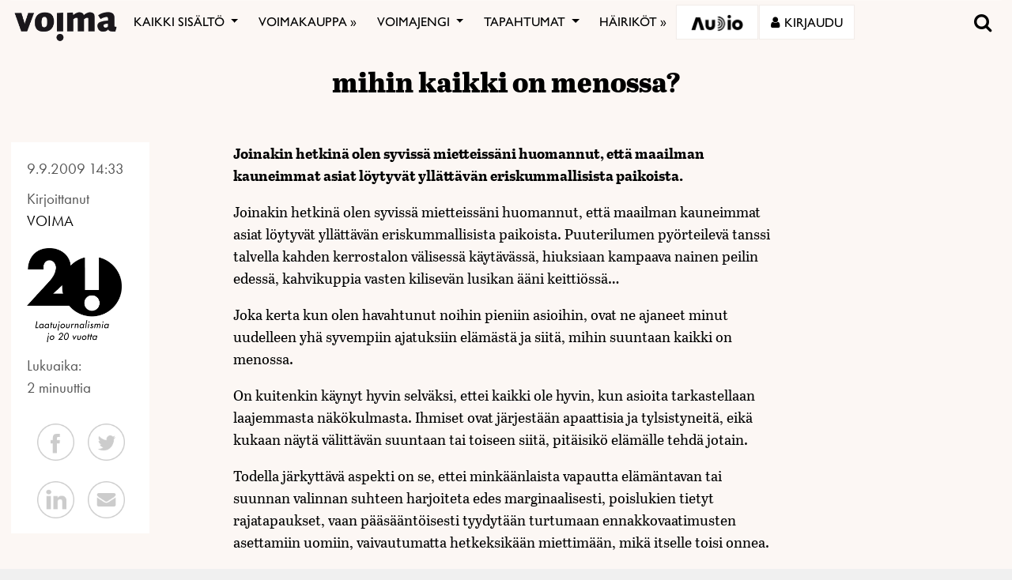

--- FILE ---
content_type: text/html; charset=utf-8
request_url: https://www.google.com/recaptcha/api2/anchor?ar=1&k=6LcHCrAjAAAAAHN1lO3KQBhq306rXrr5WbOt-bRT&co=aHR0cHM6Ly92b2ltYS5maTo0NDM.&hl=en&v=PoyoqOPhxBO7pBk68S4YbpHZ&size=invisible&anchor-ms=20000&execute-ms=30000&cb=lspl22doai5d
body_size: 48506
content:
<!DOCTYPE HTML><html dir="ltr" lang="en"><head><meta http-equiv="Content-Type" content="text/html; charset=UTF-8">
<meta http-equiv="X-UA-Compatible" content="IE=edge">
<title>reCAPTCHA</title>
<style type="text/css">
/* cyrillic-ext */
@font-face {
  font-family: 'Roboto';
  font-style: normal;
  font-weight: 400;
  font-stretch: 100%;
  src: url(//fonts.gstatic.com/s/roboto/v48/KFO7CnqEu92Fr1ME7kSn66aGLdTylUAMa3GUBHMdazTgWw.woff2) format('woff2');
  unicode-range: U+0460-052F, U+1C80-1C8A, U+20B4, U+2DE0-2DFF, U+A640-A69F, U+FE2E-FE2F;
}
/* cyrillic */
@font-face {
  font-family: 'Roboto';
  font-style: normal;
  font-weight: 400;
  font-stretch: 100%;
  src: url(//fonts.gstatic.com/s/roboto/v48/KFO7CnqEu92Fr1ME7kSn66aGLdTylUAMa3iUBHMdazTgWw.woff2) format('woff2');
  unicode-range: U+0301, U+0400-045F, U+0490-0491, U+04B0-04B1, U+2116;
}
/* greek-ext */
@font-face {
  font-family: 'Roboto';
  font-style: normal;
  font-weight: 400;
  font-stretch: 100%;
  src: url(//fonts.gstatic.com/s/roboto/v48/KFO7CnqEu92Fr1ME7kSn66aGLdTylUAMa3CUBHMdazTgWw.woff2) format('woff2');
  unicode-range: U+1F00-1FFF;
}
/* greek */
@font-face {
  font-family: 'Roboto';
  font-style: normal;
  font-weight: 400;
  font-stretch: 100%;
  src: url(//fonts.gstatic.com/s/roboto/v48/KFO7CnqEu92Fr1ME7kSn66aGLdTylUAMa3-UBHMdazTgWw.woff2) format('woff2');
  unicode-range: U+0370-0377, U+037A-037F, U+0384-038A, U+038C, U+038E-03A1, U+03A3-03FF;
}
/* math */
@font-face {
  font-family: 'Roboto';
  font-style: normal;
  font-weight: 400;
  font-stretch: 100%;
  src: url(//fonts.gstatic.com/s/roboto/v48/KFO7CnqEu92Fr1ME7kSn66aGLdTylUAMawCUBHMdazTgWw.woff2) format('woff2');
  unicode-range: U+0302-0303, U+0305, U+0307-0308, U+0310, U+0312, U+0315, U+031A, U+0326-0327, U+032C, U+032F-0330, U+0332-0333, U+0338, U+033A, U+0346, U+034D, U+0391-03A1, U+03A3-03A9, U+03B1-03C9, U+03D1, U+03D5-03D6, U+03F0-03F1, U+03F4-03F5, U+2016-2017, U+2034-2038, U+203C, U+2040, U+2043, U+2047, U+2050, U+2057, U+205F, U+2070-2071, U+2074-208E, U+2090-209C, U+20D0-20DC, U+20E1, U+20E5-20EF, U+2100-2112, U+2114-2115, U+2117-2121, U+2123-214F, U+2190, U+2192, U+2194-21AE, U+21B0-21E5, U+21F1-21F2, U+21F4-2211, U+2213-2214, U+2216-22FF, U+2308-230B, U+2310, U+2319, U+231C-2321, U+2336-237A, U+237C, U+2395, U+239B-23B7, U+23D0, U+23DC-23E1, U+2474-2475, U+25AF, U+25B3, U+25B7, U+25BD, U+25C1, U+25CA, U+25CC, U+25FB, U+266D-266F, U+27C0-27FF, U+2900-2AFF, U+2B0E-2B11, U+2B30-2B4C, U+2BFE, U+3030, U+FF5B, U+FF5D, U+1D400-1D7FF, U+1EE00-1EEFF;
}
/* symbols */
@font-face {
  font-family: 'Roboto';
  font-style: normal;
  font-weight: 400;
  font-stretch: 100%;
  src: url(//fonts.gstatic.com/s/roboto/v48/KFO7CnqEu92Fr1ME7kSn66aGLdTylUAMaxKUBHMdazTgWw.woff2) format('woff2');
  unicode-range: U+0001-000C, U+000E-001F, U+007F-009F, U+20DD-20E0, U+20E2-20E4, U+2150-218F, U+2190, U+2192, U+2194-2199, U+21AF, U+21E6-21F0, U+21F3, U+2218-2219, U+2299, U+22C4-22C6, U+2300-243F, U+2440-244A, U+2460-24FF, U+25A0-27BF, U+2800-28FF, U+2921-2922, U+2981, U+29BF, U+29EB, U+2B00-2BFF, U+4DC0-4DFF, U+FFF9-FFFB, U+10140-1018E, U+10190-1019C, U+101A0, U+101D0-101FD, U+102E0-102FB, U+10E60-10E7E, U+1D2C0-1D2D3, U+1D2E0-1D37F, U+1F000-1F0FF, U+1F100-1F1AD, U+1F1E6-1F1FF, U+1F30D-1F30F, U+1F315, U+1F31C, U+1F31E, U+1F320-1F32C, U+1F336, U+1F378, U+1F37D, U+1F382, U+1F393-1F39F, U+1F3A7-1F3A8, U+1F3AC-1F3AF, U+1F3C2, U+1F3C4-1F3C6, U+1F3CA-1F3CE, U+1F3D4-1F3E0, U+1F3ED, U+1F3F1-1F3F3, U+1F3F5-1F3F7, U+1F408, U+1F415, U+1F41F, U+1F426, U+1F43F, U+1F441-1F442, U+1F444, U+1F446-1F449, U+1F44C-1F44E, U+1F453, U+1F46A, U+1F47D, U+1F4A3, U+1F4B0, U+1F4B3, U+1F4B9, U+1F4BB, U+1F4BF, U+1F4C8-1F4CB, U+1F4D6, U+1F4DA, U+1F4DF, U+1F4E3-1F4E6, U+1F4EA-1F4ED, U+1F4F7, U+1F4F9-1F4FB, U+1F4FD-1F4FE, U+1F503, U+1F507-1F50B, U+1F50D, U+1F512-1F513, U+1F53E-1F54A, U+1F54F-1F5FA, U+1F610, U+1F650-1F67F, U+1F687, U+1F68D, U+1F691, U+1F694, U+1F698, U+1F6AD, U+1F6B2, U+1F6B9-1F6BA, U+1F6BC, U+1F6C6-1F6CF, U+1F6D3-1F6D7, U+1F6E0-1F6EA, U+1F6F0-1F6F3, U+1F6F7-1F6FC, U+1F700-1F7FF, U+1F800-1F80B, U+1F810-1F847, U+1F850-1F859, U+1F860-1F887, U+1F890-1F8AD, U+1F8B0-1F8BB, U+1F8C0-1F8C1, U+1F900-1F90B, U+1F93B, U+1F946, U+1F984, U+1F996, U+1F9E9, U+1FA00-1FA6F, U+1FA70-1FA7C, U+1FA80-1FA89, U+1FA8F-1FAC6, U+1FACE-1FADC, U+1FADF-1FAE9, U+1FAF0-1FAF8, U+1FB00-1FBFF;
}
/* vietnamese */
@font-face {
  font-family: 'Roboto';
  font-style: normal;
  font-weight: 400;
  font-stretch: 100%;
  src: url(//fonts.gstatic.com/s/roboto/v48/KFO7CnqEu92Fr1ME7kSn66aGLdTylUAMa3OUBHMdazTgWw.woff2) format('woff2');
  unicode-range: U+0102-0103, U+0110-0111, U+0128-0129, U+0168-0169, U+01A0-01A1, U+01AF-01B0, U+0300-0301, U+0303-0304, U+0308-0309, U+0323, U+0329, U+1EA0-1EF9, U+20AB;
}
/* latin-ext */
@font-face {
  font-family: 'Roboto';
  font-style: normal;
  font-weight: 400;
  font-stretch: 100%;
  src: url(//fonts.gstatic.com/s/roboto/v48/KFO7CnqEu92Fr1ME7kSn66aGLdTylUAMa3KUBHMdazTgWw.woff2) format('woff2');
  unicode-range: U+0100-02BA, U+02BD-02C5, U+02C7-02CC, U+02CE-02D7, U+02DD-02FF, U+0304, U+0308, U+0329, U+1D00-1DBF, U+1E00-1E9F, U+1EF2-1EFF, U+2020, U+20A0-20AB, U+20AD-20C0, U+2113, U+2C60-2C7F, U+A720-A7FF;
}
/* latin */
@font-face {
  font-family: 'Roboto';
  font-style: normal;
  font-weight: 400;
  font-stretch: 100%;
  src: url(//fonts.gstatic.com/s/roboto/v48/KFO7CnqEu92Fr1ME7kSn66aGLdTylUAMa3yUBHMdazQ.woff2) format('woff2');
  unicode-range: U+0000-00FF, U+0131, U+0152-0153, U+02BB-02BC, U+02C6, U+02DA, U+02DC, U+0304, U+0308, U+0329, U+2000-206F, U+20AC, U+2122, U+2191, U+2193, U+2212, U+2215, U+FEFF, U+FFFD;
}
/* cyrillic-ext */
@font-face {
  font-family: 'Roboto';
  font-style: normal;
  font-weight: 500;
  font-stretch: 100%;
  src: url(//fonts.gstatic.com/s/roboto/v48/KFO7CnqEu92Fr1ME7kSn66aGLdTylUAMa3GUBHMdazTgWw.woff2) format('woff2');
  unicode-range: U+0460-052F, U+1C80-1C8A, U+20B4, U+2DE0-2DFF, U+A640-A69F, U+FE2E-FE2F;
}
/* cyrillic */
@font-face {
  font-family: 'Roboto';
  font-style: normal;
  font-weight: 500;
  font-stretch: 100%;
  src: url(//fonts.gstatic.com/s/roboto/v48/KFO7CnqEu92Fr1ME7kSn66aGLdTylUAMa3iUBHMdazTgWw.woff2) format('woff2');
  unicode-range: U+0301, U+0400-045F, U+0490-0491, U+04B0-04B1, U+2116;
}
/* greek-ext */
@font-face {
  font-family: 'Roboto';
  font-style: normal;
  font-weight: 500;
  font-stretch: 100%;
  src: url(//fonts.gstatic.com/s/roboto/v48/KFO7CnqEu92Fr1ME7kSn66aGLdTylUAMa3CUBHMdazTgWw.woff2) format('woff2');
  unicode-range: U+1F00-1FFF;
}
/* greek */
@font-face {
  font-family: 'Roboto';
  font-style: normal;
  font-weight: 500;
  font-stretch: 100%;
  src: url(//fonts.gstatic.com/s/roboto/v48/KFO7CnqEu92Fr1ME7kSn66aGLdTylUAMa3-UBHMdazTgWw.woff2) format('woff2');
  unicode-range: U+0370-0377, U+037A-037F, U+0384-038A, U+038C, U+038E-03A1, U+03A3-03FF;
}
/* math */
@font-face {
  font-family: 'Roboto';
  font-style: normal;
  font-weight: 500;
  font-stretch: 100%;
  src: url(//fonts.gstatic.com/s/roboto/v48/KFO7CnqEu92Fr1ME7kSn66aGLdTylUAMawCUBHMdazTgWw.woff2) format('woff2');
  unicode-range: U+0302-0303, U+0305, U+0307-0308, U+0310, U+0312, U+0315, U+031A, U+0326-0327, U+032C, U+032F-0330, U+0332-0333, U+0338, U+033A, U+0346, U+034D, U+0391-03A1, U+03A3-03A9, U+03B1-03C9, U+03D1, U+03D5-03D6, U+03F0-03F1, U+03F4-03F5, U+2016-2017, U+2034-2038, U+203C, U+2040, U+2043, U+2047, U+2050, U+2057, U+205F, U+2070-2071, U+2074-208E, U+2090-209C, U+20D0-20DC, U+20E1, U+20E5-20EF, U+2100-2112, U+2114-2115, U+2117-2121, U+2123-214F, U+2190, U+2192, U+2194-21AE, U+21B0-21E5, U+21F1-21F2, U+21F4-2211, U+2213-2214, U+2216-22FF, U+2308-230B, U+2310, U+2319, U+231C-2321, U+2336-237A, U+237C, U+2395, U+239B-23B7, U+23D0, U+23DC-23E1, U+2474-2475, U+25AF, U+25B3, U+25B7, U+25BD, U+25C1, U+25CA, U+25CC, U+25FB, U+266D-266F, U+27C0-27FF, U+2900-2AFF, U+2B0E-2B11, U+2B30-2B4C, U+2BFE, U+3030, U+FF5B, U+FF5D, U+1D400-1D7FF, U+1EE00-1EEFF;
}
/* symbols */
@font-face {
  font-family: 'Roboto';
  font-style: normal;
  font-weight: 500;
  font-stretch: 100%;
  src: url(//fonts.gstatic.com/s/roboto/v48/KFO7CnqEu92Fr1ME7kSn66aGLdTylUAMaxKUBHMdazTgWw.woff2) format('woff2');
  unicode-range: U+0001-000C, U+000E-001F, U+007F-009F, U+20DD-20E0, U+20E2-20E4, U+2150-218F, U+2190, U+2192, U+2194-2199, U+21AF, U+21E6-21F0, U+21F3, U+2218-2219, U+2299, U+22C4-22C6, U+2300-243F, U+2440-244A, U+2460-24FF, U+25A0-27BF, U+2800-28FF, U+2921-2922, U+2981, U+29BF, U+29EB, U+2B00-2BFF, U+4DC0-4DFF, U+FFF9-FFFB, U+10140-1018E, U+10190-1019C, U+101A0, U+101D0-101FD, U+102E0-102FB, U+10E60-10E7E, U+1D2C0-1D2D3, U+1D2E0-1D37F, U+1F000-1F0FF, U+1F100-1F1AD, U+1F1E6-1F1FF, U+1F30D-1F30F, U+1F315, U+1F31C, U+1F31E, U+1F320-1F32C, U+1F336, U+1F378, U+1F37D, U+1F382, U+1F393-1F39F, U+1F3A7-1F3A8, U+1F3AC-1F3AF, U+1F3C2, U+1F3C4-1F3C6, U+1F3CA-1F3CE, U+1F3D4-1F3E0, U+1F3ED, U+1F3F1-1F3F3, U+1F3F5-1F3F7, U+1F408, U+1F415, U+1F41F, U+1F426, U+1F43F, U+1F441-1F442, U+1F444, U+1F446-1F449, U+1F44C-1F44E, U+1F453, U+1F46A, U+1F47D, U+1F4A3, U+1F4B0, U+1F4B3, U+1F4B9, U+1F4BB, U+1F4BF, U+1F4C8-1F4CB, U+1F4D6, U+1F4DA, U+1F4DF, U+1F4E3-1F4E6, U+1F4EA-1F4ED, U+1F4F7, U+1F4F9-1F4FB, U+1F4FD-1F4FE, U+1F503, U+1F507-1F50B, U+1F50D, U+1F512-1F513, U+1F53E-1F54A, U+1F54F-1F5FA, U+1F610, U+1F650-1F67F, U+1F687, U+1F68D, U+1F691, U+1F694, U+1F698, U+1F6AD, U+1F6B2, U+1F6B9-1F6BA, U+1F6BC, U+1F6C6-1F6CF, U+1F6D3-1F6D7, U+1F6E0-1F6EA, U+1F6F0-1F6F3, U+1F6F7-1F6FC, U+1F700-1F7FF, U+1F800-1F80B, U+1F810-1F847, U+1F850-1F859, U+1F860-1F887, U+1F890-1F8AD, U+1F8B0-1F8BB, U+1F8C0-1F8C1, U+1F900-1F90B, U+1F93B, U+1F946, U+1F984, U+1F996, U+1F9E9, U+1FA00-1FA6F, U+1FA70-1FA7C, U+1FA80-1FA89, U+1FA8F-1FAC6, U+1FACE-1FADC, U+1FADF-1FAE9, U+1FAF0-1FAF8, U+1FB00-1FBFF;
}
/* vietnamese */
@font-face {
  font-family: 'Roboto';
  font-style: normal;
  font-weight: 500;
  font-stretch: 100%;
  src: url(//fonts.gstatic.com/s/roboto/v48/KFO7CnqEu92Fr1ME7kSn66aGLdTylUAMa3OUBHMdazTgWw.woff2) format('woff2');
  unicode-range: U+0102-0103, U+0110-0111, U+0128-0129, U+0168-0169, U+01A0-01A1, U+01AF-01B0, U+0300-0301, U+0303-0304, U+0308-0309, U+0323, U+0329, U+1EA0-1EF9, U+20AB;
}
/* latin-ext */
@font-face {
  font-family: 'Roboto';
  font-style: normal;
  font-weight: 500;
  font-stretch: 100%;
  src: url(//fonts.gstatic.com/s/roboto/v48/KFO7CnqEu92Fr1ME7kSn66aGLdTylUAMa3KUBHMdazTgWw.woff2) format('woff2');
  unicode-range: U+0100-02BA, U+02BD-02C5, U+02C7-02CC, U+02CE-02D7, U+02DD-02FF, U+0304, U+0308, U+0329, U+1D00-1DBF, U+1E00-1E9F, U+1EF2-1EFF, U+2020, U+20A0-20AB, U+20AD-20C0, U+2113, U+2C60-2C7F, U+A720-A7FF;
}
/* latin */
@font-face {
  font-family: 'Roboto';
  font-style: normal;
  font-weight: 500;
  font-stretch: 100%;
  src: url(//fonts.gstatic.com/s/roboto/v48/KFO7CnqEu92Fr1ME7kSn66aGLdTylUAMa3yUBHMdazQ.woff2) format('woff2');
  unicode-range: U+0000-00FF, U+0131, U+0152-0153, U+02BB-02BC, U+02C6, U+02DA, U+02DC, U+0304, U+0308, U+0329, U+2000-206F, U+20AC, U+2122, U+2191, U+2193, U+2212, U+2215, U+FEFF, U+FFFD;
}
/* cyrillic-ext */
@font-face {
  font-family: 'Roboto';
  font-style: normal;
  font-weight: 900;
  font-stretch: 100%;
  src: url(//fonts.gstatic.com/s/roboto/v48/KFO7CnqEu92Fr1ME7kSn66aGLdTylUAMa3GUBHMdazTgWw.woff2) format('woff2');
  unicode-range: U+0460-052F, U+1C80-1C8A, U+20B4, U+2DE0-2DFF, U+A640-A69F, U+FE2E-FE2F;
}
/* cyrillic */
@font-face {
  font-family: 'Roboto';
  font-style: normal;
  font-weight: 900;
  font-stretch: 100%;
  src: url(//fonts.gstatic.com/s/roboto/v48/KFO7CnqEu92Fr1ME7kSn66aGLdTylUAMa3iUBHMdazTgWw.woff2) format('woff2');
  unicode-range: U+0301, U+0400-045F, U+0490-0491, U+04B0-04B1, U+2116;
}
/* greek-ext */
@font-face {
  font-family: 'Roboto';
  font-style: normal;
  font-weight: 900;
  font-stretch: 100%;
  src: url(//fonts.gstatic.com/s/roboto/v48/KFO7CnqEu92Fr1ME7kSn66aGLdTylUAMa3CUBHMdazTgWw.woff2) format('woff2');
  unicode-range: U+1F00-1FFF;
}
/* greek */
@font-face {
  font-family: 'Roboto';
  font-style: normal;
  font-weight: 900;
  font-stretch: 100%;
  src: url(//fonts.gstatic.com/s/roboto/v48/KFO7CnqEu92Fr1ME7kSn66aGLdTylUAMa3-UBHMdazTgWw.woff2) format('woff2');
  unicode-range: U+0370-0377, U+037A-037F, U+0384-038A, U+038C, U+038E-03A1, U+03A3-03FF;
}
/* math */
@font-face {
  font-family: 'Roboto';
  font-style: normal;
  font-weight: 900;
  font-stretch: 100%;
  src: url(//fonts.gstatic.com/s/roboto/v48/KFO7CnqEu92Fr1ME7kSn66aGLdTylUAMawCUBHMdazTgWw.woff2) format('woff2');
  unicode-range: U+0302-0303, U+0305, U+0307-0308, U+0310, U+0312, U+0315, U+031A, U+0326-0327, U+032C, U+032F-0330, U+0332-0333, U+0338, U+033A, U+0346, U+034D, U+0391-03A1, U+03A3-03A9, U+03B1-03C9, U+03D1, U+03D5-03D6, U+03F0-03F1, U+03F4-03F5, U+2016-2017, U+2034-2038, U+203C, U+2040, U+2043, U+2047, U+2050, U+2057, U+205F, U+2070-2071, U+2074-208E, U+2090-209C, U+20D0-20DC, U+20E1, U+20E5-20EF, U+2100-2112, U+2114-2115, U+2117-2121, U+2123-214F, U+2190, U+2192, U+2194-21AE, U+21B0-21E5, U+21F1-21F2, U+21F4-2211, U+2213-2214, U+2216-22FF, U+2308-230B, U+2310, U+2319, U+231C-2321, U+2336-237A, U+237C, U+2395, U+239B-23B7, U+23D0, U+23DC-23E1, U+2474-2475, U+25AF, U+25B3, U+25B7, U+25BD, U+25C1, U+25CA, U+25CC, U+25FB, U+266D-266F, U+27C0-27FF, U+2900-2AFF, U+2B0E-2B11, U+2B30-2B4C, U+2BFE, U+3030, U+FF5B, U+FF5D, U+1D400-1D7FF, U+1EE00-1EEFF;
}
/* symbols */
@font-face {
  font-family: 'Roboto';
  font-style: normal;
  font-weight: 900;
  font-stretch: 100%;
  src: url(//fonts.gstatic.com/s/roboto/v48/KFO7CnqEu92Fr1ME7kSn66aGLdTylUAMaxKUBHMdazTgWw.woff2) format('woff2');
  unicode-range: U+0001-000C, U+000E-001F, U+007F-009F, U+20DD-20E0, U+20E2-20E4, U+2150-218F, U+2190, U+2192, U+2194-2199, U+21AF, U+21E6-21F0, U+21F3, U+2218-2219, U+2299, U+22C4-22C6, U+2300-243F, U+2440-244A, U+2460-24FF, U+25A0-27BF, U+2800-28FF, U+2921-2922, U+2981, U+29BF, U+29EB, U+2B00-2BFF, U+4DC0-4DFF, U+FFF9-FFFB, U+10140-1018E, U+10190-1019C, U+101A0, U+101D0-101FD, U+102E0-102FB, U+10E60-10E7E, U+1D2C0-1D2D3, U+1D2E0-1D37F, U+1F000-1F0FF, U+1F100-1F1AD, U+1F1E6-1F1FF, U+1F30D-1F30F, U+1F315, U+1F31C, U+1F31E, U+1F320-1F32C, U+1F336, U+1F378, U+1F37D, U+1F382, U+1F393-1F39F, U+1F3A7-1F3A8, U+1F3AC-1F3AF, U+1F3C2, U+1F3C4-1F3C6, U+1F3CA-1F3CE, U+1F3D4-1F3E0, U+1F3ED, U+1F3F1-1F3F3, U+1F3F5-1F3F7, U+1F408, U+1F415, U+1F41F, U+1F426, U+1F43F, U+1F441-1F442, U+1F444, U+1F446-1F449, U+1F44C-1F44E, U+1F453, U+1F46A, U+1F47D, U+1F4A3, U+1F4B0, U+1F4B3, U+1F4B9, U+1F4BB, U+1F4BF, U+1F4C8-1F4CB, U+1F4D6, U+1F4DA, U+1F4DF, U+1F4E3-1F4E6, U+1F4EA-1F4ED, U+1F4F7, U+1F4F9-1F4FB, U+1F4FD-1F4FE, U+1F503, U+1F507-1F50B, U+1F50D, U+1F512-1F513, U+1F53E-1F54A, U+1F54F-1F5FA, U+1F610, U+1F650-1F67F, U+1F687, U+1F68D, U+1F691, U+1F694, U+1F698, U+1F6AD, U+1F6B2, U+1F6B9-1F6BA, U+1F6BC, U+1F6C6-1F6CF, U+1F6D3-1F6D7, U+1F6E0-1F6EA, U+1F6F0-1F6F3, U+1F6F7-1F6FC, U+1F700-1F7FF, U+1F800-1F80B, U+1F810-1F847, U+1F850-1F859, U+1F860-1F887, U+1F890-1F8AD, U+1F8B0-1F8BB, U+1F8C0-1F8C1, U+1F900-1F90B, U+1F93B, U+1F946, U+1F984, U+1F996, U+1F9E9, U+1FA00-1FA6F, U+1FA70-1FA7C, U+1FA80-1FA89, U+1FA8F-1FAC6, U+1FACE-1FADC, U+1FADF-1FAE9, U+1FAF0-1FAF8, U+1FB00-1FBFF;
}
/* vietnamese */
@font-face {
  font-family: 'Roboto';
  font-style: normal;
  font-weight: 900;
  font-stretch: 100%;
  src: url(//fonts.gstatic.com/s/roboto/v48/KFO7CnqEu92Fr1ME7kSn66aGLdTylUAMa3OUBHMdazTgWw.woff2) format('woff2');
  unicode-range: U+0102-0103, U+0110-0111, U+0128-0129, U+0168-0169, U+01A0-01A1, U+01AF-01B0, U+0300-0301, U+0303-0304, U+0308-0309, U+0323, U+0329, U+1EA0-1EF9, U+20AB;
}
/* latin-ext */
@font-face {
  font-family: 'Roboto';
  font-style: normal;
  font-weight: 900;
  font-stretch: 100%;
  src: url(//fonts.gstatic.com/s/roboto/v48/KFO7CnqEu92Fr1ME7kSn66aGLdTylUAMa3KUBHMdazTgWw.woff2) format('woff2');
  unicode-range: U+0100-02BA, U+02BD-02C5, U+02C7-02CC, U+02CE-02D7, U+02DD-02FF, U+0304, U+0308, U+0329, U+1D00-1DBF, U+1E00-1E9F, U+1EF2-1EFF, U+2020, U+20A0-20AB, U+20AD-20C0, U+2113, U+2C60-2C7F, U+A720-A7FF;
}
/* latin */
@font-face {
  font-family: 'Roboto';
  font-style: normal;
  font-weight: 900;
  font-stretch: 100%;
  src: url(//fonts.gstatic.com/s/roboto/v48/KFO7CnqEu92Fr1ME7kSn66aGLdTylUAMa3yUBHMdazQ.woff2) format('woff2');
  unicode-range: U+0000-00FF, U+0131, U+0152-0153, U+02BB-02BC, U+02C6, U+02DA, U+02DC, U+0304, U+0308, U+0329, U+2000-206F, U+20AC, U+2122, U+2191, U+2193, U+2212, U+2215, U+FEFF, U+FFFD;
}

</style>
<link rel="stylesheet" type="text/css" href="https://www.gstatic.com/recaptcha/releases/PoyoqOPhxBO7pBk68S4YbpHZ/styles__ltr.css">
<script nonce="4TgvKMiYkMqaM9ms-KuSxQ" type="text/javascript">window['__recaptcha_api'] = 'https://www.google.com/recaptcha/api2/';</script>
<script type="text/javascript" src="https://www.gstatic.com/recaptcha/releases/PoyoqOPhxBO7pBk68S4YbpHZ/recaptcha__en.js" nonce="4TgvKMiYkMqaM9ms-KuSxQ">
      
    </script></head>
<body><div id="rc-anchor-alert" class="rc-anchor-alert"></div>
<input type="hidden" id="recaptcha-token" value="[base64]">
<script type="text/javascript" nonce="4TgvKMiYkMqaM9ms-KuSxQ">
      recaptcha.anchor.Main.init("[\x22ainput\x22,[\x22bgdata\x22,\x22\x22,\[base64]/[base64]/[base64]/bmV3IHJbeF0oY1swXSk6RT09Mj9uZXcgclt4XShjWzBdLGNbMV0pOkU9PTM/bmV3IHJbeF0oY1swXSxjWzFdLGNbMl0pOkU9PTQ/[base64]/[base64]/[base64]/[base64]/[base64]/[base64]/[base64]/[base64]\x22,\[base64]\x22,\x22w57Clkp0wrxBAsOVG8KwwqBVUcK7WsK+KzJZw5x4VThIWsOsw4XDjyrCly9Zw4jDncKGacO/w5rDmCHCmcKIZsO2HD1yHMK4awpcwqg1wqYrw4BIw7Q1w6JwesO0wqwVw6jDkcOuwpY4wqPDtlYYfcKAYcORKMKpw4TDq1kkT8KCOcKgWG7CnGjDp0PDp2dUdV7CvSMrw5vDpnfCtHwuT8KPw4zDlMO/w6PCrCJ1HMOWIwwFw6B/w43DiwPCi8K+w4U7w6PDicO1dsOZPcK8RsKEWMOwwoI2ecOdGloEZMKWw6HCmsOjwrXCgsKew4PCisOgCVloE0/ClcO/HH5Xej8ARTlnw5bCssKFIxrCq8OPFWnChFdwwoMAw7vCm8KBw6dWOMOxwqMBVArCicOZw4ZfPRXDiVBtw7rCt8OZw7fCtwbDrWXDj8KmwpcEw6QaSAY9w6bCrhfCoMKXwoxSw4fCgMO2WMOmwpFcwrxBwp3DoW/DlcOGNmTDgsOpw6bDicOCYcKCw7lmwpAqcUQNIwt3OVnDlXh2wqc+w6bDscKmw5/Do8OeB8Owwr48UMK+UsK3w6jCgGQ2EwTCrUXDtFzDncKOw4fDnsOrwrFXw5YDWQrDrADChW/CgB3DlMO7w4V9NMKmwpNuVMKPKMOjJ8Ofw4HCssKyw6tPwqJzw5jDmzk7w4o/wpDDgS1gdsOiTsOBw7PDnsOERhIcwqnDmBZqeQ1PNxXDr8K7a8K0fCANWsO3UsKkwr7DlcOVw7PDtsKvaE7Cr8OUUcOJw5zDgMOuRUfDq0gSw7zDlsKHfxDCgcOkwrjDsG3Cl8OqdsOoXcORVcKEw4/CjMOeOsOEwq9Vw45IAMOUw7pNwogsf1hMwrhhw4XDs8OWwql7wojCvcORwqtgw57DuXXDtsOBwozDo1k9fsKAw7fDsUBIw7pHaMO5w4AMGMKgMAFpw7o6TsOpHhwHw6QZw4VtwrNRVRZBHCbDjcONUibCmw0iw4XDscKNw6HDjlDDrGnCo8K5w50qw4/DgnVkCcOxw68uw7vChQzDnhbDiMOyw6TCpQXCisOpwqXDo3HDh8OtwovCjsKEwpvDj0MiY8OUw5oKw4HCgMOcVFTCvMOTWE3DoB/Dkyc8wqrDojzDsm7Dv8KYEF3ChsKTw6V0dsKhBxI/BBrDrl8OwqJDBDnDk1zDqMOMw4k3wpJ8w5V5EMO9wo55PMKvwrA+egIJw6TDnsOqNMOTZR0pwpFiTMKvwq52Gjx8w5fDvcOGw4Y/aV3CmsOVP8O1woXClcKDw4DDjDHCmcK4BirDjmnCmGDDjhdqJsKgwqHCuT7ChkMHTz/[base64]/SHLDpzbDhBXDjcOKw5UbfsKjw5fDkykeM1fDlWzDo8OBw5zDljw9w5vDhsOkAsO1Bn4Mw5bCo1gHwoVCacKbwqXCrG/[base64]/CgMOKw7J4UENqf8Khw4IhGcOewrM1woJ+wrpDOcKWT1/Dl8KOOMKkRcOKDCrCkcO7wrLCqMOqa3pnw57Dkg8jMjHCmG7DjwoHw5DDhQLCpTMDb1TCkV87wrbDosO+wofDgCACwo3DssOQw7DDriU3GcKRwrptwr1DKMKFAzrCs8O5EcKLFBjCuMKXwocEwq0PIsKhwo/CjAMKw6nDrMORMgrCtxx5w6tRw6zDs8OXw7lrwrfCrg9Xw54EwpZOTkjDksK+KcOoPMOuLMK0fcKsfD1+aV5XTXfCosOHw5HCsGVpwr1gw5TDicOedsOjwoLCozMUw6F/ViHCmSPDmwA2w7M9DSHDkjYOwpF2wqR3H8KGOU4Jw59wQ8O2NxkXwqlowrbCoxcbwqNLw55EwprDiCNyU00uCsO3UsORG8OsTU1dTcOUwr/[base64]/[base64]/Dl8OrWWlXwpnCtXJHw5vCgcOgOcOrUsKZeCNxw7zDrznCllXCnmJ0f8KWwrVMdQETwocWTgDCvRE+MMKUwrDCk05pw5HCsGTChsObwpTDvzHDlcKFFcKnw5bChQ3DosOVwr7Ckm/DuwtOwpcjwrs3JxHCl8Ovw6PDnMODCsOYEgHCrcOWTxYfw7YjeBHDvwLCmVc1NMOOcFvDsHrCnMKLwp/CtsOGdk4TwqzDtcKuwqgKw7gvw5XCsgnCnsKMw6Viw5dJw7FzwoRSBcKyC2zDmMOgwqDDksOdNMOHw5zDnXUAXMO7fW3Dj2VmVcKpecOmw554cHRzwqcmwoDCtcOgSiLDqcKYNMOUOsOqw6LCrC13VcKVwrV/HmrCmQDCoTHDgMKEwoVOD2PCsMKiw6LDihcSZMOUwq7CjcK+Xj3ClsOXwooCR193w49Lw5zDm8OzG8Oww77Cp8KIw7Yew4plwrVQw4rDn8O1RMOkb3rCjsKiXhcCCH7CsghCaQ/ChsKnZMOUw7shw792w5Rzw6vCjcKxwodlw73CjMK1w4hqw43DkMOfw4EBIMONDcOBdMOPMlpsFDzCpsOFNsKmw6fDkcKpwq/CjDgywoHCnzgIOn3ChHXDlnbCmsOdfDLCj8KKUy0hw6bCjMKOw4V0XsKkw4c0w5ggwqcrMQQ1aMK2w6lowqrCvHHDncK1OAjCqxPDksOHwp9NPBJlLVTDosOJWMKxOMKpCMOxw7Q1w6bDn8OiHcKNwq1CFcOGKX/[base64]/woYZL8KYP0DCscOAw5HCpUzCo3J1w5HClsKUw58iZHtEGMK8AS/CvjHCmnsfwrPDq8OPw7fDvQrDky9ZKjVvXsOLwpchBsKFw4F+woYXGcK/wpDCjMOfw6szwovCvQFNBDfCmMOiw5hDVsO8w5/DlsKzw5rCoDgJwq9dQjQFQi4Nw5hswoxpw414DsKEEsKiw4DDnV5hBcO3w4fDicOXJl1xw6nCpk/Di1fDiULCisK/a1VFI8ObW8OIw5VBw6TCt1PCi8Ojw7LCjcOfw4kIcmlFLMOOWSfCm8OvBA4cw5MdwoHDqsOxw7/ClMOEwpvDqGpjwrDDuMOgwpRYwp3CnyNYwqzCu8KjwooWwr0oI8KvBcOGw7HDgG1qYwlYw5TDtsKqwoPCvnHDik/DnwjDqHzDgTTCm1IYwpQmdB3CscKqw6zCjsKuwptRAxnCi8KewoHCpH4MPMKiw47Dog1WwrYvH10twpg/OUjDhWEdw4QCMXB/wpPCqwQJwq1JNcKQezzDgX/[base64]/w74SGsOwwq/Dol3DjMKZwq9nPcK7Cn/CmsO1GQYEEzIkwoInwqthbR/DpcOgdGXDjMKsFn83wpVnK8OPw7/CiTnCnlrCljPCssKhwofCoMOAd8KfV0PDjHdQw6V8a8O+w4E2w68MVcO7CgPDr8KzXsKCw4XDiMKLcWQSJMKRwqvDim1dwoXCp3LCg8K2EsOXFAHDrkPDvmbCgMOeN3DDhgoowoJXGl8QB8Omw6BcL8KPw5PCk2/Cg1zDo8KLw4HCpS1jwoTCvBlxOcKCwoLDtALDngE1wp/DjH0tw7DDgsKJa8OqMcKtw4nCoXZBWxLDn2lZwrlJfyLCnBEYwqLChsK6Um44woVjwpp9wqMIw54tIMO2eMOEwq1gwoEmHGPDgll9E8OzwrPDqRNjwpkywrrDpMO/AcKuMcOfLHklwrARwqXChcOKXsKXN2pzBsOJHCLCv3vDt2HDoMKhb8OGw6NyFcO+w6rCgmc1wp7CrsOfSMKuwpfCtRbDk0FZwrwHw5M/[base64]/wpXCslvDvsKXw4whw74Fw68Lw5UeFXbDmcOGM8K+TMOiOsKhHcK8wrUlwpZvXD0HfEc+w5nDgWPDhGBBwoXDs8O4SgEFJgTDl8OKBSlYbcK/MhXCpMKBFSYIwrYtwpHClcOKamnCgSvDk8K2wqjCmsK/FwTCmXPDhW/CgcOfOGzDjV8pBxHCvC43w5rDrsK1XBDDozcnw4DCv8Kww6PCkMKbQ3xJJFMXGMKKwox9IMOEJkpiw7AHwoDCkBTDvMOLw6pAazJdwqZTw5tDw4nDp0rCt8Ocw4QZwq0yw5jDkzF8MkvChj/CvWcmIgcnd8Klw6RoE8KJwrTCqMOuHcKnwo7DlsOtNSEIFCHCkMKuw5wtSwbDpE4zOwcdG8ORFS3CjcKvw787Qj0ZZg7Du8O9CcKHBsKVwrvDk8O/[base64]/[base64]/DsKXWgR5aD9Qw5fDrcORwqRewr/DmzRJwrEYwqXCsg/[base64]/ChEZhwrVUwrldVS7CssOhw73DtsK7cTTDuX7ClcK8ZsOCwqY1AHbDvlHDuBUsMcOkw7J3SsKXaA/Cnl/CrgpOw7FpMBPDicK0wo80wrrDkE3Dv09KGgtRH8OrZgoFw4lZL8Kcw6d+woBLeFEuwoYkw4PDicOKEcO/w7LCngHDjkQ8aHTDgcKBcz1ow4XCkwbDkcK/wrBeFjnCgsOsb3vCk8OZRSkbU8OqasKnw5AVdlLDu8Khw5XDp3fChsONTMK+WsKgeMKlXCoeC8KIwrLCq1QxwqErBFXDkw/[base64]/TcKdAE0DfMK/wpHCtSJlP8KQTMKcEcO/cz3CtHDCgsO2w5/CosKswqDCoMOnQcOYwog7YsKfwqwbwoHCgQk/wqpOwq/Dkg7DlHg0CcOoUMKXfClxw5I9aMKaCsOXXCxOI3fDjQ3DtErCtVXDn8ONacOIwr/DjyFawocHbMKJJwnCjMOSw7R2ZxFBwqAZwpZeXsKpwo0oNTLDtSIzwqpXwoYCXFoxw4XDq8OCWlXCqAHCjsOQYMKjM8KtPxZJW8KJw6rCvcKFwrtoHMKew5ULJmweWg/DhcKRwqRHwpwxLsKew4kZTWl8Pi/Dnj1/[base64]/CnMOmcUTDhsKGw6TDiCA/[base64]/w5wEw5HDjsODF8OeWsObAMOcNmEmA1DChybCmsOGNG9QwrQ0w53DlhBlLT/DrRNqX8KYKcO/w4rCvsO/woDCqQrCr3/[base64]/[base64]/DrFRjXxZLw7ReNXAGVDTDrsKrwrtsaWJJYWoywq3CiBLDtkPDnjzCiHrDtsOzbhULw6/Dmh0Hw7nDisKYUS7DncOwL8OuwpdpWcKqw4d0MCbDglvDv1zDum93wrIiw7kEecKBw48OwrdfI0Z6w4nClm/CnFAxw7s5TDfCm8KxYyIBwpM/VcOTEsK+woLDtsKzWENmwqgzwogOMsOtw6sbHcK5w4JxasK+wp1BOsKSwow4A8K/CMOADMKCJcOUM8OOIzPCtsKQw6BKwqPDmB3CiW/[base64]/DnxzCj8OWPQfCt8OMw4jCo3nCusOCw4PCrC9zwp/CtsOwEkA9wqczw74hBBHDuH5WNMOEwqRMwo/DuwtHwqZ3WsONZcKFwrbCgcKfwpXCpVsPwrAVwofCl8OrwrTDn0vDscOFEMKEwozCoTZMB0ESGg3Cr8KJwqRxw6dGwrxgEcKYLMKyw5TDuQrCjSQyw4FKM0/Cu8KNwrdsbUIzAcKawohSW8KATVNBw5Ycwp9RGT/CmMOtw5jCt8K1Nxxyw4bDo8K4wpbDryDDmkfDoVHCm8KQwpNewrxnw6TDt0bDnQEtw6F0cSbDqsKdBTLDhsKvLDHCucOkUMK+Z0/[base64]/[base64]/[base64]/DrMO+wrDChsO5NMKnw7bDh3XCssO+fMK/wpAWBSfDu8OOC8OjwrJewqBmw6UEEcK0TU9HwppywrYFHsK6wpzDiGYdX8OrRTB0wpLDr8OAwrwYw6Y4w7oewrDDqcKDXMOwCMO2wo93wrzCvEDCtsO3K0xiZsOaE8KPcFBlVWHChMOHUsK9w6IKOMKBwq4+wptcwrp8a8KWwr3CpcO3wrE+HcKJYsOSPj/Dq8KYwqfDjcKxwoTCpHNjB8KLwrLCqngKw4/DocKSEsOgw6LCksOUS3BQw53Cjzs8wrnCpMK+ZlE0V8OxahLDusOCwrXCgh18EMKbD2XDh8KlWz8KeMOiaVVFw4DCnUU2woVdJl/CiMKywpLDksKew67DocOML8KKw6XDr8OPSsKKw5DDhcK4wpfDl0UuFcOOwqPDv8Orw6N/NBwMM8OJw4/[base64]/ChgYvwrZXH8OMw7pbDsOWZsK2H8OOwrFEOijCo8Kaw5d1H8Oewptbwq7Cvxh7w5vDiB99VS10NATCg8KZw6puwqfDtcOLw5F+w57Dt3ssw4JTX8KiY8OTMcKmwozDlsKkKxTCh2U3woNhwrxJw4U8w5ddaMOaw5/ChhIUPMOVGHzDn8KGB33Dl2E7SgrCr3DDgk7DgcODwqd6w7oLOwXDiRMuwojCuMKGw4lpbsKaYzDDiGDDicORw75DesKUw44tQcO+wqDDocK2w6/DhsOuwohsw4t1acOBw4hSwp/CggEbQsOtw47CvRhUwo/CmcOFNAFow6BawobDosKkwpFBfMKewrQSw7nDt8KLJMODRMOLw7U2RDrChMOsw49KCDnDpWnChAkewp3CrGJ2wq3DgcO2OcKpKD8Cwq7DpMOwEW/DucKIGUnDtVvDsB7DoBkCf8O/RsKEfsO9wpRtw7MZw6HDo8KRwovDohbCjcOLw6UPw63DnQLDqXxSaDciA2fChMKHwoBfJcOZwooPwqYowoMeacOnw6/Cn8K1XzJqfcO4wppDw6HChiZbbMOGSnzCvMOUNcKvecOXw5VXwpF1XMOeYcKiEsOWw7HDj8Kfw5XCpsOEKSzCqsOEw58uw5jDpUZHwoNewp7DjztdwrjCiWVJwoLDnMK1GVA9FMKBw7huKX3CvU7Du8KfwqZgwp/CpFrCscKaw6AqJB8NwrMtw57CqcKPT8K4wojDosKfw7Eaw5rDn8O4wrMSdMKlwoAkwpDCkjkIAzchw5DDl119w7PCjMKgIcOBwohIKMOVc8O8wrhTwqXDpMOAwrzDiRLDpSPDtwzDvg3CnMOIeXHDmcO8w7dXPV/DqjnCrEzDrQ3CkAsjwqPDpcOiHn5FwoQKw63CksOVwqsxUMO+WcKcwpk9w55YcMKCw43CqMKsw4BvcMOVazTCtmvCk8K9WkvCiw9EHcO1wrABw5TCt8KoOjDCvg4kPMOWdsK6DB0Rw74vB8O/OsOLQsOwwq0uwq41AsO/w7IrHFN6wqV9Y8KQwqZtwrldw4rCkxtxWMO1w54iw7ISw7/[base64]/[base64]/wrDDuGUoH8OaJ8KIwqFfw4LDtivCuhtlw77CpcK9XsO/LMK1w5Z+w4sQTsOBPwo9w4o1ICHDgMOww515GcK3wrLDpV1kBsOowrfDssOrwqfDhV4yfsKTTcKswrE6I2QGw4c1wpbDocKEwpRJfg3CgivDjMKrwolXwrpHwrvCgh5UQcOZehEpw6/Ci1rDv8Obw7RNwrbCisOHDnh3T8OswoLDusK3EsKfw51rw501w7drMsOkw4HCvcOQw6zCssOpwqlqJsKzLUDCsjRtw7saw65RIsKEew5DMDLDosKZZQh2DkF7w7Mbw4bCiWTChWBow7E2d8KVGcOaw4J/[base64]/Dtm5KIcOxw5vDk05Aw6bCjMO3O18Uw5rCssO+FlTConcTw6RQb8KHU8KTw5fDuGvDv8K0wr3CusKxwqBpTcOAwo/DqBA3w4LDi8KDfDXDgBE0A33Co1TDssOOw5tCLXzDon3Dr8KHwrADwoTCllbDiyQlwr/[base64]/cnrCicKEwq/CkE0eRMODFMOQwqrDjsO2LMO6w5g4JsKLwpkNwoBXwpXCisK9TsKRwq3DmcKtJMKaw5XDocOQw7/DtQnDmw9gw5doAcOcwqjCoMKwP8KmwoPDv8KhPzpjwrzDgsOTBsOwI8OXwpklcsONNsK6w5ZGVcK4VCNRwoHCjMOGBDdSO8KswonDojNRUG/[base64]/CvRRAw4jChcOvwpzDuwVbbH9PLR7DiMOHCCE1wr5Qa8OJw753XsOpFcK6w6HDqyrDlMOOw6LCsCFuw5/DvBzCs8K8QsKGw4fCjhlFw6F7OsOkw4RJR23CjFdbQ8OQwpTDusO8woLCtx5Wwr8zKwfDjCPClHTDssOiY1Qzw5/DnsOQw6LDqMKHwr/Dk8OuHTDCicKRw7nDllALwqfCoWPDksOwUcKawqXCgcOucWzDunnDo8OhK8K+wobDu3xWw7HClcOAw49NAsKXP0nCm8KqT2Iow6XCvggbXMOwwqEFQsK8w5gLwrU5w4lBwqljTcO8w63CjsK8w6nDhcKPNGvDlkrDq0rCgUhHwqjCpw0kYcKiw6JJe8O0AR1/XgdNEsKjwrHDisKjw5jCkMKuT8OTT2InAsKVRXEPwr/DgcOUw4/CvsO7w7xDw5JgLMKbwpPDlx/[base64]/Ci8KdDTnDtE/CicKNw5PCjRnCk3R/T8KMMzHDvUjCiMOQwp8uf8KZYTULQcK5w4fChSnDpcK+VsOGw4/[base64]/CkjjDqEdnIMOEdMKFwobChsODw4PDhnLDtMOAYMKKMRjDsMKCwqcPWHnDnxrDoMKcYAhWw5N8w6QTw693w6jCncOaW8Otw4vDmsOeVQ8Vwph5w7kxRsKJWm1Tw41Nwp/[base64]/[base64]/DtF/CncOhNsORb8KWw7nCu8Kdw4Qrw7LDtMOLdgHCnwbCr1/CimVhw5PDuk4rQC8sF8OOOsKsw4vDt8OZQcOEwo5FMsOSw6LCg8KTw6vDlMOjwp/CpjHDnw/DqUY8HFbDsWjCnArCpMKgJMK9fUIED1rCssOtGXbDgMOhw7nDjcObA2Y0wqbDkgHDrcKjwq5ew5s1E8OLO8KnMsKzMTTDhRnCssOuPENvw7NVwoR6woPDhng5fVEcHcO0w4x1ajXCs8KBWsKjOcK0w5FDw43DqSzCgnfCrivDmMK4csKtL09PHhpFfcKTNsO/DMO9JTY+w47Ct2rDnsOWQcOXwpjCu8Oywr9hSsK7wqDDpyjCtcKJwobCsRIrwoZew7LCuMKuw4/DiVDCkTMOwo3Cj8K4w4QMwrvDuR8Awp7Cri9iMMOiasOKw5Zgw6s3w6nCssOROyZdw7Z0w6DCrXjDh0/DgGfDpkg0w619asKef2HDpzYBZ1IxXcKWwrLChhJNw6/DucO/w47DrH1Yf3U/w6LDoGjDml09JhhYZsK3w5oYU8Omw5nChycQPcKTwrPDqcKdRcOpK8Oxwpxsb8OkLzwUbsKxw6DDnMKbw7Juw5cSHEDCpyDDscK9w7vDrcO6cjNQV18rA2PDgk/CqhHDnBlbwo7CqkrCuTPCrsK9w5wDwoEPMWZgIMO7w5vDsj8dwqXCoyh+wpTCvHAGw4FWw5xxw7kLw6bCpMOPAMO/wqBHe1pgw4/Djl7CmMK0QlYfwovCgjgSMcKkHAUQGR5HF8ObwpLDpMKRW8Kkwp/DgAPDqxvCpDQDw5TCtijDvSDCusOIOgZ4wpjDuTnCjynCtcKiSW9tRcKtw655cBvDgsKYw5fCmsOJXMOqwpsyORxjS2jDt3/Cr8OkPcOMU1jDojFRKcKIw49Zw45uwozChsOFwq/[base64]/XsO0w6PCscO3BQHCh8OyKcOkGcKow6NPw4p2w6PCtsOlwqxKwpDDl8ONwrwHwoLCsE/CghddwqsswrkEw5rDphlyfcK5w4/DpcOQH14hesKtw4xqw5XClHs7w6fDucOuwrnCksKMworCvsKpNMKLwqRhw4Nywotmw5/[base64]/DoDxDLTtaw7LCq3zCvcKfeFBuZMOYK2DCi8OZw7rDtjDCi8KCTUlywrFqwrNODg3CjivCjsONw4QOw4DCsj3DphZRwrvDlSh5NFtlwo8kwprDscObw5QCw5lkQ8OyazsycgpSSirCtMOrw5Q/wpMDw5jDs8OFEsKOW8K+DnvCpUXDtMOHRQAZOXNVw7Z2X2XDmsKodsKZwpbDinbCuMKEwoDDhcKtwpfDriHChcO1YVPDgMKawpLDr8Kkw6/CucO7Ig/DmnHDj8O5w7rCkMOUSsOMw5/[base64]/KmLDmcKgY0LCoMKqwqJqYMKvJcKARcKTCMKxwqIbwrbClgBewqttw5rCgh1uwprDrXwZwoHCsWAfKMKMwpN6w4bDg3PCk0AKwqHCmsOhw6/DhcKZw7RHRnR5UmbCmhdWCMKCXHLCgsKzYi1QR8OtwqI5IWM8asO6w6bDokbDkcOqVMOVccOePMK3woJwfQQRVSRqfw50wr7DskQjPyBTw6Bdw7cbw47DtzJcU2V/KXjCucKww4xEVQkeK8O8wo/[base64]/w4Yfw6PCj8O0ZsOuwqRlB8K9CsKFU2V1wqvDgyvDqcKHwrbCr3DCpHvCtTIZSAwpeyIZe8KXwphCwr9WdDglwr7CjSRHwrfCpTJswpMdMRXCkkwww6/CscKIw4kbD3/CnEXDl8KjGsO0wrXChkxiJsKowoXCscO2F094wojCpsOeEMOAwoDDuDTCkWI7T8Kuwp7Dk8OwXsK9wrBUw4cwBXXCjsKEFBhKCDXCoX3DqMKvw7rChsOPw6TCnsKqSMK9wq7DpDTDmgvDmUZMwrbDs8KNXsK/A8KyNl4dwpEcwoYDRhXDrBdaw4bCq23Cu3NywoXDgxPCunoFw7jDvGI5w7IMw4DCuBHCtzxrw5rChG9cMXZ5JA3CkRwUF8Old23Cp8OuTsOywrdWKMKewrvCpcOfw6zCkDXCgW0kMh8pKmp9w6HDrycYVQ/Cum9Fwq/[base64]/ChAbCpTrCu3zCikdad8OtXkAIHsOfwrnDrQ1mw7bCnjPCtsKrJMK8cmjDi8K5wr/CijXDiQt+w6vCtAUCQUcVwqpZIcO9FsKAw6nCmEXComnCtsKVXMKXPT99RDYJw6fDhcK7w6LCsEJHGVTDlAU+OsOGdwdQfgTClmbDogg3woUywqIuYMKPwphqw64jwrVsWMO/SSsRRBTCsnjCk2gqRQVkbhzDk8KqwosNw6XDocO1w7h/woLCtcKRPyF5wr3CugzCiSxrcMKKTcKJwoHCjMKRwqzCqsKjclLDhcKiTHfDuWNlZXMywp92wok8w6bChMKnwrLCn8KkwqM6bT3Dm0YPw6zCiMK9Vjhow7Rqw71bw4vCl8KJw7DDgMOvYjdswqE/wr5gaCnCoMK9w4o4wqRBwrlieznDn8K0KXUbBi7DqcKWE8O8wozDosOwWMKDw6EoFcKhwqQ1wp3CocKpV3pJwoYsw5hhwrQVw7rDm8KzacKhwrZQUCLCnFUvw6AUQx0rwpQpwqDCt8OvwqTDjMODw4BWwp8AGVPDpcORwqvCrX3Dh8O2KMKqwrjDhsKHTsK/LMOGanbDocKBQ1vDo8KPL8KGSkvCscKncsKGw6kIWcKDw7fDtENPwrxhQGs2wp7CqkHDu8Odwq3DqsKkPSd/w5TDuMOEwqvColfDvgFSwq03YcK9dcOOwqfCtMKCwqbCpmXCo8OqacKWesKQwrDCj3Z3Mm1dYMKlacKtAsK2w7vCosOUw4AAw7pLw4DClxYywp7Cj1/DqFbCnl3Dp1kkw6bDoMK1P8KDwpw1aBctwoTCicO9DlzCuGhtwqM+w7Y7HMKheUAMZsKuLl/DsUdIwrgww5DDhMOZcsOGIcKhwo8qw5DCrsKgPMKgdMKpEMKFKB15wqzCj8OedjbCo2fCv8KPc0RebjA/XgrDncOuZcOdwp1bSsK/w7ZGAnrCryPCrVXCt3/CvcO3VRfDpcOhLsKAw6Y9TsKuJUzCl8KKM30iUsK6NwBEw45OdsOBfgzDvsOHw7fDhT86BcKJVRplwqgOw7DClcODM8KfRMOLw4pxwr7DqMKdw4/DlX43AcObw6Bmwq/DrkMIw73DkHjCmsOUwoIcwr/CixDDlxlPw55cYsKGw5zCqUvDvMKKwrTDj8OZw5UPKcONwpZ7M8KUVMOtasK3wr7DuQ58w7ZaSEUuL0gCSi/[base64]/DXbDlTnDtSjDlWzDlkTDhkzCtQrClMKFL8KJfMK0NMKafHbCpHoDwp7Cp3A0FkgdIizDkWfCpDXCtMKRRmpswr98wph2w7XDm8OjUG8Swq/CpcKzwprDqMKJwrXDj8ObcEHCgR0LDcOGw47CvR4Awp1fcljCiSRlw6PCsMKIfg/CgMKjYsKDw53DhhQaEcKawqTCnQxHNsOxw7wKw5ZWw6TDnRHDjC4qEsOZw64gw7cjwrIxbsOIbjfDn8KGw4EQXMKLVcKhLknDl8KHKzgew6tiw53CuMKsBR/CvcOZHsOzSMKFPsO8UMOua8OZwoPCr1ZqwqtDJMOFEMKTwrxGwoxLIcOkfsKxIMORcMKAw6MUEmXCqnnDrsOtwrzDs8OwQsK+w6fDgcKWw7lfB8KqL8O/w4ELwpZIw7R2woZ/wo/[base64]/Clk8uw6DCi8KsPy8Gew/DmA3CvcOCw5bDlcKDwrVUD2JSwonDmSXCjsOVUUM4wqvCosKZw4VbCWoew4PDvXjCiMONwopwYMOoWcKQwpzCsnzDmMOew5pWwpckXMO4w6BWEMKfwp/CjcOmwpXCrHLChsK+w4AVw7BMwq9uUsO7w7xMw7fCiixwLkDDnsOmwoURPGJCw4LDsBrDh8K5w5FwwqPDrRPDsCpuZRbDmG/[base64]/[base64]/Cq8OGCsODKmITFcKkw54Lw6bDq8Kea8OqWWfDgVfCg8KZMsO6KcOGw5xBw5jCim45XMODwrEnw5huw5V6w5hWwqkIwrnDq8O2aljDpQpNESTCjUjCnxIuBQkFwolww6/Dk8OAwroMf8KaDWNCFcOZEMKSdMKuwoddwpFbbcOHBl9JwrrCl8O/wrPDlxp3VU7Cux1zJMKoZEfCl0DDlVDClsKtP8Oow7TCh8Ozc8OSbADCqsOVwqI/w4wgZcO3wqPDjDrCqcKLRSNxwqYywp3CkDDDsAvDvRMawrgOFxDCpsOvwpjDjsKQU8OYwqPCpQLDuBZ1bSjCizkIS31Qwp/Co8OaCsO+w5Qew6zCjlfChcOfEGrCscONw4rCtlUzw7J9wpTDoXXCisOOw7EcwoA2VRvDijrDiMKRwq8awofCu8KDwoTDlsKOJjZlwoHDgidHHEXCmcK1DcOyNMKEwoN2a8OnP8K9w7siD3xHBzl0wojDjH/[base64]/UcKGw4U0wog6VX1Kw7PCkWkdwrtxW3g7wpFoC8KTCSfCoVNVw70qasKdKsKtwrsUw4TDr8OtXcKpBMO2OFMyw5zDmcKFQntGZMKewqgwwp3DvnbDo17DvsKYwoY1egY9OXQywqtpw58ow6Bkw79TOzsCOUrClAskwoxawol0w57Co8OSw6/[base64]/L8KgXRxkw4QzVMKdwrJQEcOwF8OKwoBMw73ChExCJcKpasO5L1nDi8KPQsO8wrnDsStOISxdKFx1MAVowrnDpngmNcORw6XDt8KVw77DksOpOMOpwoXDj8K2w5XCrQJ6fMOYaQDClcOsw5YRw6rDqcOsPsKdXhXDgQnCpFEww7jCjcKAwqN7PTV5JMOTbQ/CrsO4wonCpXE2SMKVawTDjy5Ow73Ch8OHZBbDgy1rwpfCsFjCvyZffhLCjDxwAREnbsKCw6vDomrCiMOPejkkwrRewrLCgWc4BcKrHArDkCs7w4nDrU4gUMKVw4bCvSxeeyvCnsK0bR0TVhbCuFRwwqZew5M1Z1RHw7s/fMOCcMKEACsfLlhxw5HDmsKJEnLDqggdSyfCvyFKecKOM8KCw7Y7V3p4w64CwpzCpmPCiMOkwrZqVkvDjsKgQ3bCjyUNw51QMGFrTAphwq3DicOxw6LCisOQw4LDp1nCgGJHRsOJwp16FsOMOErCl11fwrvCrcKfwo/DlMOTw7zDoizCjx/DlsOGwoZ3wpPCmcO1DUFKYMKww7HDinDDjmbClRzDrcKPPhJiCUMOcnxEw6YWw7BowqfCicKbwolvw5bDtFPDlknCrDZrHMOvLUNIP8KfT8KRwo3DqcKGL0Zcw6TDocKKwpxYwrXDuMKlT0TDrcKFdx7Do2kjwoQ2YsK2ZkBKwqUow5Maw63Dgx/CmFZow7LDi8Ovw5sXacKbwrbDnMKcw6XDinfClnpceRbDuMO/[base64]/[base64]/DniLCpsOZw7DDnW7DsmJqAxbDt8KPwowCw63DmkrCrsOGYMKVM8Kaw7rDicOJwpphwpbCgirDq8K9w77CjDPCmcOEMsK/[base64]/[base64]/TmjCksKxM8KEwpjDs8KywqUtw6DCncK+K3LDncKKZzjCu8KRd2vCiSnCg8KcURzCrQHDr8Klw69eIcOEbsKDdsKoIV7DksOcUMKkOMO7X8Klwp3DuMKnRiRww57CisOlCEvCjcONGsK+AcOMwrh9w5puccKTw4bDjsOvZcOQRw/CgmHClsOVwq9Mwq9fw4hvw6PCi0DCrmTCgzfCoxDDqcO7bsO9w6PCgsO5wqXDvsO/[base64]/[base64]/DW4VYxLDqGfDrhDDv8KzwrnDlcO/Y8OMFXXDtcKLRlFWWMK/w7lwICLDt2NZMcK9w7fCkMOHZcOWwovCgXzDvcOIw60RwojDhS3DssOxw4ZswrUNwqfDr8K0HsOKw6hDwrPCln7DhBp6w6jDhAPDvgfDvMObAsOWc8OyCkJ9wqEIwqoDwojDviEcagQJwo5sJsKVEWAIwo/[base64]/CjMKeciY6w6/ChEghX8K3w4fCr8KAw7g8UDDCn8O1b8KlOB/DqHfDjEvCqMK0KxjDuFzChBzDssKgworCsU1IFEpjLioBZMOkfsKsw7jDs37DlmlWwpvCn1sbJgPDmFnDlMObwq7Dh3MWcsK8wpUpw4IwwoDCpMOZw6YrFMOACxAXwp5Nw5bCisKZWS8NJiU+w7NZwr4dwr/ChHLCncKbwoE0OsKFwonCmETCgSTDt8KybD3DmTlvJBzDh8KsaAk6Qy7CosKATk44esOHwqYUHsOqwqnDkw7Dr1Ajw7B8Ehp7w4AMBCDDryTDp3HDrMODwrfCmiUWeFPDsE9ow4DCk8KGPnhyEhTDiEsIb8KvwpPChkXCsyTCjMO8w6/DjzDCknPCmcOrwoDDucKZS8Onw7ooLnMYVmHClXvCm0VBw4HDjsOdWkYWCMOfw4/ClhLCqTJGw6jDuSlTScKTR3nCvjLCt8KEDsKFFXPDrMK8b8K7ZsO6w5bDrn1qHx7Dij4Ewo5Ew5rDtsKsXMKjS8KcMMOew5fDhMOewotYw7ILw6zCul/[base64]/fEtiwq3DnH/CmsKCwpTDmsKmY8OVwpfCv3pdMsKOw4fDocKJbsOWw7vCj8OgHsKTwq9xw7x/TgcYRcKPOcKxwp5XwrA6wp9mamVXennDhBjDiMKWwosyw6ESwo7Du3l+L2zCrX4BIMOuOXpoHsKGOsKSwqvCtcKvw7zDlk8sFcOxwo7DjsO+RSjCpyQ/wo/Dt8OLPMK4CmYCw7HDoAwtXBMnw7h1wpAaYMOmDMOZKCLDjsOfWyHDq8KKGUrDpMOiLAhtRykWdMKjwrAsKypowqh+VyXDlHxyNwFwDmYdWGXDmcOQw7fDmcOYNsOTLFXClAPCiMKNe8K3w7rDjhM4dhk4w4PDnMKcX2rDmMKQwolJTMOPwqMXwozCo1PCtMK/ORxwaAofa8OKWVAKwo7CvivDhivCp3TCi8Ovw6fDnnsLVRwDw73Dv1dIw5kiw4EFRcOIHiTCjsKoVcOgw6hxZ8K7w7fCmcK7Wj3Cj8KUwp5Sw7rCvMO4VSYXJcK6w4/[base64]/[base64]/wr/DucOwwr/[base64]/ChSPCkcOpw5/Dn8ORWUV1cMK2Cg/Cu8Omw4AaPMKfw5NMwq8yw4XCtcOnGW7Dq8KHEyhOYMOtw4sqU31VAgHCil7Dk3IZwoluwr5uJQUrO8O3wowmMiPClxfDhmQIwpEOXDLCp8K3IkzDhcOlfVzCusKLwox2Bk9Rdj4YAgHCisOPw6DCuF/CrcOXUsOywrk6wpcwQMOQwp9YwqnClsKABMKZw5pSwr5fYMKlNsOLw7ItNMKdJcO6wrROwrIqCBZgQHk5dsKOwr3Dli7Ct3cPDmfDssKkwrrDkcKpwprDnMKQfyMBwpInKcOnVUHChcKRwpxuw5vCoMK6BcOhwr/[base64]/[base64]/DiBzDkhLDi33DmcOSwpXDl8K3OsO2DsOswqhhQHUeWcKYw5DCksKFQsO+aXx2MsONw5dhw7LDoEwYwobDv8KqwoZzwr5yw5rDrTPDilPCpErCh8K7FsOVah8TwqrCgl/CrycMfxjChAzDu8K/wrnDqcOVHGxEwoXCmsKSY3PDicOOwqhFwox/VcKZcsOhIcKjw5ZyHsKgwql9w4zDgkBKVjJzFMOcw4tYEsOLSyUAMlU6dcKBRMKgwo02w657wr5vJ8KhBsKOFsKxcGPChnAaw5RjwojCgsKyFUlCbsO/w7MtFXzCtXvDoD7CqDZEKHPCuQkBCMKlcsKSHl7ChMKkwp/CuWrDvsOowqZrVzN3wr1Kw6TCrUJ8w6HDvH4qeybDgsKhMSZow4Nbw70Sw4nChwZhwqvCjcKFKTUIPxFZw7xew4nDvxMDE8ObVSwDw6LCusKMf8OIIjvCp8O+AMKYwp3DkcKZCw15JU4qw7/DvAstwprDscOGw7vCicKNLi7DlC56ck9Gw6/[base64]\\u003d\\u003d\x22],null,[\x22conf\x22,null,\x226LcHCrAjAAAAAHN1lO3KQBhq306rXrr5WbOt-bRT\x22,0,null,null,null,1,[21,125,63,73,95,87,41,43,42,83,102,105,109,121],[1017145,159],0,null,null,null,null,0,null,0,null,700,1,null,0,\[base64]/76lBhnEnQkZnOKMAhnM8xEZ\x22,0,0,null,null,1,null,0,0,null,null,null,0],\x22https://voima.fi:443\x22,null,[3,1,1],null,null,null,1,3600,[\x22https://www.google.com/intl/en/policies/privacy/\x22,\x22https://www.google.com/intl/en/policies/terms/\x22],\x22SU6GSweTvaN68JJwMcXmLyWMMwZ6rtuShjoYJYeEMGg\\u003d\x22,1,0,null,1,1768988081006,0,0,[103,25],null,[100,45,61,202],\x22RC-dSzWzIVPnbD-uw\x22,null,null,null,null,null,\x220dAFcWeA4rV6shVlIcDxcNtmWGQpW6KfPGWEgZwUYG5INeZtnUq4qyxzOjJgDMjIHTD80lxhDwcwxcqeQU1BifM6Z3VyElTuOmPA\x22,1769070880907]");
    </script></body></html>

--- FILE ---
content_type: text/html; charset=UTF-8
request_url: https://voima.fi/wp-admin/admin-ajax.php
body_size: -286
content:
{"uid":0,"s":0,"key":null,"st":1768984482}

--- FILE ---
content_type: text/html; charset=UTF-8
request_url: https://voima.fi/wp-admin/admin-ajax.php
body_size: 479
content:
[57359,96527,32138,96186,96161,95986,69517,96521,91834,47908,13622,57122,64129,57346,96444,96195,73105,53142,55493,66349,84634,66656,96163,67724,96479,92808,67711,67527,16461,13994,67054,95720,96234,14194,12563,44305,26930,16616,710,61047,49309,66189,13330,84342,75302,96404,76750,71028,2372,77548,61629,65847,13097,80805,92265,95522,2551,46043,63047,89228,17592,87289,68324,13396,67077,88467,96097,78070,29928,69997,64999,62983,29992,60853,95825,66245,29802,68647,24841,17376,15085,65277,56780,51373,60719,87206,72065,36036,46366,48404,54738,94806,53774,64050,49340,81751,63472,64606,25885,28497,33649,94265,26373,684,24703,3275,29326,13868,75895,53807,94261,23929,46536,56232,28605,2586,56319,26525,65372,59214,80742,17299,94700,88448,77706,23218,31260,12953,14785,78453,57357,1174,43696,68432,12637,95431,30623,22445,13164,23020,94715,96029,46048,29191,57388,89671,72763,89168,59859,28102,71222,65015,27034,77350,27939,24653,88514,2685,89744,57361,77265,18208,82435,23778,2697,33585,18392,54491,13488,28624,88393,23883,94766,77561,17870,14492,70266,14865,28023,3010,2955,15107,12684,71738,29923,18247,12296,62763,38109,23040,13497,23522,11612,57775,71788,15201,31244,17654,45330,84389,91238,22531,30996,3795,28377,12336,56630,18651,27964,83934,88390,30548,48149,89626,12832,13199,14706,83828,3107,43721,82468,78865,22960,93760,18234,2480,46965,90812,24648,64275,46966,40414,80749,24940,28141,77221,90214,67327,95980,3621,71685,27977,17997,48796,22791,29145,95370,56000,34485,54746,58248,56394,14374,94131,3049,14932,76564,3490,27143,13411,3502,17530,16364,50079,24628,54916,2550,14673,19414,74024,47585,23868,29424,92976,54012,54397,17285,28673,65509,26835,13444,75927,17725,77504,93816,75956,53476,59837,14156,14895,29134,27061,64959,66704,79063,17835,12349,28193,17943,79635,16869,18593,94317,57082,79670,1194,61619,30662,11554,11647]